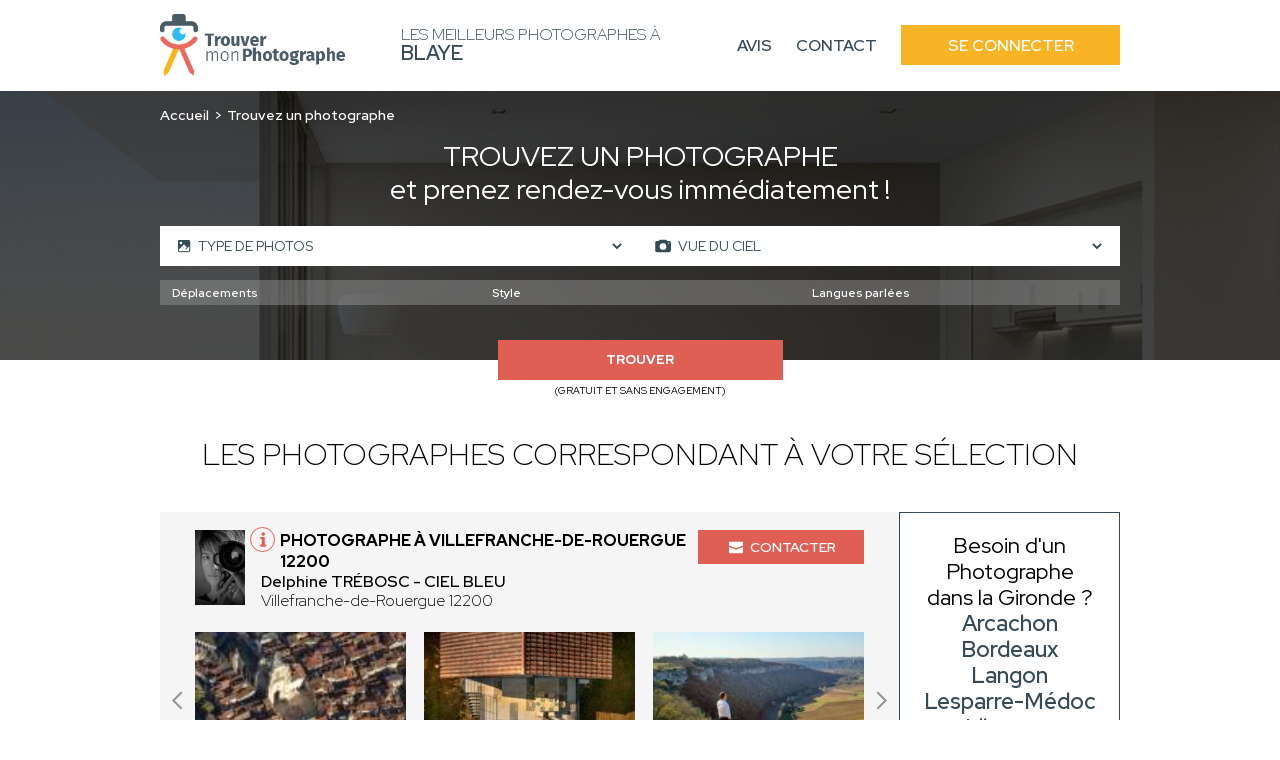

--- FILE ---
content_type: text/html; charset=UTF-8
request_url: https://photographe-blaye.fr/recherche-avancee/vue-du-ciel
body_size: 9967
content:
<!DOCTYPE html>
<html lang="fr">
    <head>
        <!-- Google Tag Manager -->
<script>(function(w,d,s,l,i){w[l]=w[l]||[];w[l].push({'gtm.start':
new Date().getTime(),event:'gtm.js'});var f=d.getElementsByTagName(s)[0],
j=d.createElement(s),dl=l!='dataLayer'?'&l='+l:'';j.async=true;j.src=
'https://www.googletagmanager.com/gtm.js?id='+i+dl;f.parentNode.insertBefore(j,f);
})(window,document,'script','dataLayer','GTM-TTZC988K');</script>
<!-- End Google Tag Manager -->
                        
                        
        <meta charset="UTF-8">
        <meta name="viewport" content="width=device-width, initial-scale=1">
        <meta name="bingbot" content="noindex,nofollow" />
        <meta name="robots" content="index,follow">
        <title>Photographes Vue du ciel Blaye : Trouvez les meilleurs professionnels de la rénovation à Blaye</title>
        <meta name="description" content="Trouvez les meilleurs photographes à Blaye pour vos shootings : Vue du ciel. 1er RDV et prise de contact 100% gratuit. Réalisez les photos de vos rêves.">


                <link rel="icon" href='/img/TMP/favicon.ico' />
                        <style>
        :root {
            --text: #364b55;
            --primary: #f8b425;
            --primary-opacity: #f8b425d6;
            --secondary: #df5f54;
        }
        </style>
                

                <link rel="stylesheet" href="/font/font.css">

                <script>
            const G_REC_KEY = "6LfXrD0nAAAAALYcppKoNSB3v79stb2gK3tK50Vm";
        </script>
        <script defer type="module" src="/assets/front.ts-074dc22d.js"></script><link rel="stylesheet" href="/assets/front-738dcbf0.css" /><link rel="modulepreload" href="/assets/_api-f1592795.js" />

                    </head>
    <body class="tmp">
    <!-- Google Tag Manager (noscript) -->
<noscript><iframe src="https://www.googletagmanager.com/ns.html?id=GTM-TTZC988K"
height="0" width="0" style="display:none;visibility:hidden"></iframe></noscript>
<!-- End Google Tag Manager (noscript) -->
        <nav class="navbar" id="navbar">
            <div class="navbar__content container">
                <div class="navbar__left">
                    <div class="navbar__logo">
                        <a href="/">
                                                            <img src='/img/TMP/logo.png' alt="Logo Trouver Mon Photographe">
                                                    </a>
                    </div>
                    <div class="navbar__title">
                        <span>Les meilleurs Photographes à<br> <strong>Blaye</strong></span>
                    </div>
                </div>
                <div class="navbar__right" id="navbar-links">
                    <div class="navbar__links container">
                        <a href="https://www.trouver-mon-photographe.fr/fr/avis-partenaires/particuliers?utm_source=top&utm_medium=photographe" class="navbar__link">Avis</a>
                        <a href="https://www.trouver-mon-photographe.fr/fr/contactez-nous?utm_source=top&utm_medium=photographe" class="navbar__link">Contact</a>
                        <a href="https://www.trouver-mon-photographe.fr/fr/se-connecter?utm_source=top&utm_medium=photographe" class="navbar__button">Se connecter</a>
                    </div>
                </div>
                <div class="navbar__open">
                    <button type="button" id="navbar-open">
                        <span></span>
                        <span></span>
                        <span></span>
                    </button>
                </div>
            </div>
        </nav>
        <main>
        <header class="header-search">
        <span class="header-search__bg"></span>
        <div class="header-search__content container">
            <div class="header-search__content_topbar">
                <nav class="header-search__breadcrumb">
                    <ol>
                        <li><a href="/">Accueil</a></li>
                                                    <li>Trouvez un photographe</li>
                                            </ol>
                </nav>
                            </div>
            <div class="header-search__title">
                                    <h1><span>Trouvez un photographe</span><br>et prenez rendez-vous immédiatement !</h1>
                            </div>
            <div class="header-search__form">
                                                                    <form action="/recherche-avancee/vue-du-ciel" method="GET" id="form-search">
                    <div class="header-search-form__top">
                                                                        <div class="header-search-form__left">
                            <span class="header-search-form__icon header-search-form__pictures"><svg class="icon icon-picture icon-sm">
    <use xlink:href="/icons.svg?logo#picture"></use>
</svg></span>
                            <select name="slugs[]">
                                <option value="">Type de photos</option>
                                                                    <option value="photographie" >Photographie</option>
                                                                                                        <option value="retouche-photo" >Retouche photo</option>
                                                                                                        <option value="video-et-montage" >Vidéo et montage</option>
                                                                                                        <option value="drone" >Drone</option>
                                                                                                        <option value="motion-design" >Motion design</option>
                                                                                                        <option value="formation" >Formation</option>
                                                                            <option value="cours-de-photographie" >- Cours de Photographie</option>
                                                                            <option value="cours-de-video-montage" >- Cours de Vidéo/Montage</option>
                                                                            <option value="cours-de-drone" >- Cours de Drone</option>
                                                                                                        <option value="ia-generative" >IA générative</option>
                                                                                                </select>
                        </div>
                        <div class="header-search-form__right">
                            <span class="header-search-form__icon header-search-form__performance"><svg class="icon icon-photo icon-sm">
    <use xlink:href="/icons.svg?logo#photo"></use>
</svg></span>
                            <select name="sk" id="sk-url">
                                <option value="">Type de prestations</option>
                                                                    <option value="mariage" >Mariage</option>
                                                                                                        <option value="grossesse" >Grossesse</option>
                                                                                                        <option value="naissance" >Naissance</option>
                                                                                                        <option value="famille" >Famille</option>
                                                                                                        <option value="couple" >Couple</option>
                                                                                                        <option value="immobilier-architecture" >Immobilier &amp; Architecture</option>
                                                                            <option value="batiment" >- Bâtiment</option>
                                                                            <option value="suivi-de-chantier" >- Suivi de chantier</option>
                                                                            <option value="visite-virtuelle" >- Visite virtuelle</option>
                                                                            <option value="airbnb" >- Airbnb</option>
                                                                            <option value="architecture-d-interieur-decoration" >- Architecture d&#039;intérieur / Décoration</option>
                                                                                                        <option value="photo-produit" >Photo produit</option>
                                                                                                        <option value="animal-de-compagnie" >Animal de compagnie</option>
                                                                                                        <option value="portrait" >Portrait</option>
                                                                                                        <option value="mode-book" >Mode/Book</option>
                                                                                                        <option value="nu-artistique" >Nu / Artistique</option>
                                                                                                        <option value="culinaire" >Culinaire</option>
                                                                                                        <option value="evenement" >Evènement</option>
                                                                            <option value="concert-spectacle" >- Concert/Spectacle</option>
                                                                            <option value="conference-salon" >- Conférence / Salon</option>
                                                                                                        <option value="industrielle" >Industrielle</option>
                                                                                                        <option value="corporate" >Corporate</option>
                                                                                                        <option value="sport" >Sport</option>
                                                                                                        <option value="vue-du-ciel" selected>Vue du ciel</option>
                                                                                                        <option value="nature" >Nature</option>
                                                                                                        <option value="auto-moto" >Auto / Moto</option>
                                                                                                        <option value="scolaire" >Scolaire</option>
                                                                                                        <option value="photo-d-identite" >Photo d&#039;identité</option>
                                                                                                        <option value="phototherapie" >Photothérapie</option>
                                                                                                        <option value="baby-shower" >Baby shower</option>
                                                                                                        <option value="iris" >Iris</option>
                                                                                                </select>
                        </div>
                                            </div>
                    <div id="more-criteria">
                        <div class="header-search-form__more">
                            <svg class="icon icon-add icon-sm">
    <use xlink:href="/icons.svg?logo#add"></use>
</svg>
                            <p>Plus de critères</p>
                        </div>
                    </div>
                                                            <div class="header-search-form__middle tmp" id="criteria">
                        <div class="header-search-form__select header-search-form__trips">
                            <select name="attr[55]">
                                <option value="">Déplacements</option>
                                <option value="regional">Régional</option>
                                <option value="national">National</option>
                                <option value="international">International</option>
                            </select>
                        </div>
                        <div class="header-search-form__select header-search-form__style">
                            <select name="attr[58]">
                                <option value="">Style</option>
                                <option value="artistique">Artistique</option>
                                <option value="traditionnel">Traditionnel</option>
                                <option value="vintage">Vintage</option>
                                <option value="lifestyle">Lifestyle</option>
                                <option value="argentique">Argentique</option>
                            </select>
                        </div>
                        <div class="header-search-form__select header-search-form__languages">
                            <select name="attr[62]">
                                <option value="">Langues parlées</option>
                                <option value="francais">Français</option>
                                <option value="anglais">Anglais</option>
                                <option value="allemand">Allemand</option>
                                <option value="espagnol">Espagnol</option>
                                <option value="italien">Italien</option>
                                <option value="coreen">Coréen</option>
                                <option value="espagnol">Espagnol</option>
                                <option value="japonais">Japonais</option>
                                <option value="arabe">Arabe</option>
                                <option value="russe">Russe</option>
                                <option value="portugais">Portugais</option>
                                <option value="neerlandais">Néerlandais</option>
                                <option value="tcheque">Tchèque</option>
                                <option value="slovaque">Slovaque</option>
                                <option value="bulgare">Bulgare</option>
                                <option value="mandarin">Mandarin</option>
                                <option value="polonais">Polonais</option>
                                <option value="chinois">Chinois</option>
                                <option value="neerlandais">Néerlandais</option>
                                <option value="mandarin">Mandarin</option>
                                <option value="turque">Turque</option>
                            </select>
                        </div>
                    </div>
                                        <div class="header-search-form__bottom">
                        <div class="header-search-form__submit">
                            <button name="submitaz" type="submit">Trouver</button>
                            <p>(Gratuit et sans engagement)</p>
                        </div>
                    </div>
                </form>
            </div>
        </div>
    </header>
        <section class="section section-best section-result">
        <div class="section-best__content container">
            <div class="section-best__title">
                                    <h2 class="h2">Les photographes correspondant à votre sélection</h2>
                            </div>
            <div class="section-best__list">
                <div class="section-best__items">
                                            <div class="section-best__item">
    <div class="section-best-item__top">
        <div class="section-best-item__profil">
            <div class="section-best-item__portrait">
                <a href="https://www.trouver-mon-photographe.fr/fr/photographe/4816-ciel-bleu-delphine-trebosc?utm_source=top&utm_medium=photographe" target="_blank">
                    <img src="https://photographe-blaye.fr/media/cache/profile_picture/upload/worker/4816/1754316543310055507data.png" alt="Delphine TRÉBOSC" loading="lazy" />
                </a>
            </div>
            <div class="section-best-item__location">
                <div class="section-best-item__icon">
                    <svg class="icon icon-info icon-sm">
    <use xlink:href="/icons.svg?logo#info"></use>
</svg>
                    <div class="section-best-item__pophover">
                                                <p>Photographe professionnel(le)</p>
                                                <div class="section-best-item__pophover-arrow"></div>
                    </div>
                </div>
                <a href="https://www.trouver-mon-photographe.fr/fr/photographe/4816-ciel-bleu-delphine-trebosc?utm_source=top&utm_medium=photographe" target="_blank">
                    <h3>Photographe à Villefranche-de-Rouergue 12200</h3>
                </a>
                <a href="https://www.trouver-mon-photographe.fr/fr/photographe/4816-ciel-bleu-delphine-trebosc?utm_source=top&utm_medium=photographe" target="_blank">
                    <p>
                        <span>Delphine TRÉBOSC - CIEL BLEU</span><br>
                                                Villefranche-de-Rouergue 12200
                    </p>
                </a>
            </div>
        </div>
        <div class="section-best-item__contact">
            <div class="section-best-item__message">
                <a href="https://www.trouver-mon-photographe.fr/fr/photographe/4816-ciel-bleu-delphine-trebosc?utm_source=top&utm_medium=photographe" target="_blank"><svg class="icon icon-email icon-sm">
    <use xlink:href="/icons.svg?logo#email"></use>
</svg> Contacter</a>
            </div>
        </div>
            </div>
        <div class="section-best-item__bottom">
        <div class="slider-container" id="carousel-realisation">
            <div class="slider">
                <a href="https://www.trouver-mon-photographe.fr/fr/photographe/4816-ciel-bleu-delphine-trebosc?utm_source=top&utm_medium=photographe" target="_blank">
                    <div class="slides carousel-desktop">
                                                    <div class="slide">
                                <div class="carousel-realisation__img">
                                                                            <img src="https://photographe-blaye.fr/media/cache/slider_picture/upload/worker/4816/175432575419168609data.jpg" alt="Delphine TRÉBOSC - CIEL BLEU" loading="lazy" />
                                                                            <img src="https://photographe-blaye.fr/media/cache/slider_picture/upload/worker/4816/175448786526123718data.jpg" alt="Delphine TRÉBOSC - CIEL BLEU" loading="lazy" />
                                                                            <img src="https://photographe-blaye.fr/media/cache/slider_picture/upload/worker/4816/1754487568631814136data.jpg" alt="Delphine TRÉBOSC - CIEL BLEU" loading="lazy" />
                                                                    </div>
                            </div>
                                            </div>
                    <div class="slides carousel-mobile">
                                                    <div class="slide">
                                <div class="carousel-realisation__img">
                                        <img src="https://photographe-blaye.fr/media/cache/slider_picture_mobile/upload/worker/4816/175432575419168609data.jpg" alt="Delphine TRÉBOSC - CIEL BLEU" loading="lazy" />
                                </div>
                            </div>
                                                    <div class="slide">
                                <div class="carousel-realisation__img">
                                        <img src="https://photographe-blaye.fr/media/cache/slider_picture_mobile/upload/worker/4816/175448786526123718data.jpg" alt="Delphine TRÉBOSC - CIEL BLEU" loading="lazy" />
                                </div>
                            </div>
                                                    <div class="slide">
                                <div class="carousel-realisation__img">
                                        <img src="https://photographe-blaye.fr/media/cache/slider_picture_mobile/upload/worker/4816/1754487568631814136data.jpg" alt="Delphine TRÉBOSC - CIEL BLEU" loading="lazy" />
                                </div>
                            </div>
                                            </div>
                </a>
                <div class="slide__arrows">
                    <button class="slide__arrow slide__prev"><svg class="icon icon-carousel-left">
    <use xlink:href="/icons.svg?logo#carousel-left"></use>
</svg></button>
                    <button class="slide__arrow slide__next"><svg class="icon icon-carousel-right">
    <use xlink:href="/icons.svg?logo#carousel-right"></use>
</svg></button>
                </div>
            </div>
        </div>
    </div>
    </div>                                            <div class="section-best__item">
    <div class="section-best-item__top">
        <div class="section-best-item__profil">
            <div class="section-best-item__portrait">
                <a href="https://www.trouver-mon-photographe.fr/fr/photographe/4460-maelle-lefranc-maelle-lefranc?utm_source=top&utm_medium=photographe" target="_blank">
                    <img src="https://photographe-blaye.fr/media/cache/profile_picture/upload/worker/4460/1750783756287915923data.JPG" alt="Maelle LEFRANC" loading="lazy" />
                </a>
            </div>
            <div class="section-best-item__location">
                <div class="section-best-item__icon">
                    <svg class="icon icon-info icon-sm">
    <use xlink:href="/icons.svg?logo#info"></use>
</svg>
                    <div class="section-best-item__pophover">
                                                <p>Photographe professionnel(le)</p>
                                                <div class="section-best-item__pophover-arrow"></div>
                    </div>
                </div>
                <a href="https://www.trouver-mon-photographe.fr/fr/photographe/4460-maelle-lefranc-maelle-lefranc?utm_source=top&utm_medium=photographe" target="_blank">
                    <h3>Photographe à Toulouse 31000</h3>
                </a>
                <a href="https://www.trouver-mon-photographe.fr/fr/photographe/4460-maelle-lefranc-maelle-lefranc?utm_source=top&utm_medium=photographe" target="_blank">
                    <p>
                        <span>Maelle LEFRANC - MAELLE LEFRANC</span><br>
                                                Toulouse 31000
                    </p>
                </a>
            </div>
        </div>
        <div class="section-best-item__contact">
            <div class="section-best-item__message">
                <a href="https://www.trouver-mon-photographe.fr/fr/photographe/4460-maelle-lefranc-maelle-lefranc?utm_source=top&utm_medium=photographe" target="_blank"><svg class="icon icon-email icon-sm">
    <use xlink:href="/icons.svg?logo#email"></use>
</svg> Contacter</a>
            </div>
        </div>
            </div>
        <div class="section-best-item__bottom">
        <div class="slider-container" id="carousel-realisation">
            <div class="slider">
                <a href="https://www.trouver-mon-photographe.fr/fr/photographe/4460-maelle-lefranc-maelle-lefranc?utm_source=top&utm_medium=photographe" target="_blank">
                    <div class="slides carousel-desktop">
                                                    <div class="slide">
                                <div class="carousel-realisation__img">
                                                                            <img src="https://photographe-blaye.fr/media/cache/slider_picture/upload/worker/4460/1750782677293441729data.jpg" alt="Maelle LEFRANC - MAELLE LEFRANC" loading="lazy" />
                                                                            <img src="https://photographe-blaye.fr/media/cache/slider_picture/upload/worker/4460/175078277734395057data.jpg" alt="Maelle LEFRANC - MAELLE LEFRANC" loading="lazy" />
                                                                    </div>
                            </div>
                                            </div>
                    <div class="slides carousel-mobile">
                                                    <div class="slide">
                                <div class="carousel-realisation__img">
                                        <img src="https://photographe-blaye.fr/media/cache/slider_picture_mobile/upload/worker/4460/1750782677293441729data.jpg" alt="Maelle LEFRANC - MAELLE LEFRANC" loading="lazy" />
                                </div>
                            </div>
                                                    <div class="slide">
                                <div class="carousel-realisation__img">
                                        <img src="https://photographe-blaye.fr/media/cache/slider_picture_mobile/upload/worker/4460/175078277734395057data.jpg" alt="Maelle LEFRANC - MAELLE LEFRANC" loading="lazy" />
                                </div>
                            </div>
                                            </div>
                </a>
                <div class="slide__arrows">
                    <button class="slide__arrow slide__prev"><svg class="icon icon-carousel-left">
    <use xlink:href="/icons.svg?logo#carousel-left"></use>
</svg></button>
                    <button class="slide__arrow slide__next"><svg class="icon icon-carousel-right">
    <use xlink:href="/icons.svg?logo#carousel-right"></use>
</svg></button>
                </div>
            </div>
        </div>
    </div>
    </div>                                            <div class="section-best__item">
    <div class="section-best-item__top">
        <div class="section-best-item__profil">
            <div class="section-best-item__portrait">
                <a href="https://www.trouver-mon-photographe.fr/fr/photographe/4641-flairpix-images-pascal-razanakoto?utm_source=top&utm_medium=photographe" target="_blank">
                    <img src="https://photographe-blaye.fr/media/cache/profile_picture/upload/worker/4641/1748261967767862837data.png" alt="Pascal RAZANAKOTO" loading="lazy" />
                </a>
            </div>
            <div class="section-best-item__location">
                <div class="section-best-item__icon">
                    <svg class="icon icon-info icon-sm">
    <use xlink:href="/icons.svg?logo#info"></use>
</svg>
                    <div class="section-best-item__pophover">
                                                <p>Photographe professionnel(le)</p>
                                                <div class="section-best-item__pophover-arrow"></div>
                    </div>
                </div>
                <a href="https://www.trouver-mon-photographe.fr/fr/photographe/4641-flairpix-images-pascal-razanakoto?utm_source=top&utm_medium=photographe" target="_blank">
                    <h3>Photographe à Montauban 82000</h3>
                </a>
                <a href="https://www.trouver-mon-photographe.fr/fr/photographe/4641-flairpix-images-pascal-razanakoto?utm_source=top&utm_medium=photographe" target="_blank">
                    <p>
                        <span>Pascal RAZANAKOTO - FLAIRPIX IMAGES</span><br>
                                                    
                                                Montauban 82000
                    </p>
                </a>
            </div>
        </div>
        <div class="section-best-item__contact">
            <div class="section-best-item__message">
                <a href="https://www.trouver-mon-photographe.fr/fr/photographe/4641-flairpix-images-pascal-razanakoto?utm_source=top&utm_medium=photographe" target="_blank"><svg class="icon icon-email icon-sm">
    <use xlink:href="/icons.svg?logo#email"></use>
</svg> Contacter</a>
            </div>
        </div>
            </div>
        <div class="section-best-item__bottom">
        <div class="slider-container" id="carousel-realisation">
            <div class="slider">
                <a href="https://www.trouver-mon-photographe.fr/fr/photographe/4641-flairpix-images-pascal-razanakoto?utm_source=top&utm_medium=photographe" target="_blank">
                    <div class="slides carousel-desktop">
                                                    <div class="slide">
                                <div class="carousel-realisation__img">
                                                                            <img src="https://photographe-blaye.fr/media/cache/slider_picture/upload/worker/4641/1748080060625876183data.jpg" alt="Pascal RAZANAKOTO - FLAIRPIX IMAGES" loading="lazy" />
                                                                            <img src="https://photographe-blaye.fr/media/cache/slider_picture/upload/worker/4641/17480804423868019data.jpg" alt="Pascal RAZANAKOTO - FLAIRPIX IMAGES" loading="lazy" />
                                                                            <img src="https://photographe-blaye.fr/media/cache/slider_picture/upload/worker/4641/1748080509141538290data.jpg" alt="Pascal RAZANAKOTO - FLAIRPIX IMAGES" loading="lazy" />
                                                                    </div>
                            </div>
                                                    <div class="slide">
                                <div class="carousel-realisation__img">
                                                                            <img src="https://photographe-blaye.fr/media/cache/slider_picture/upload/worker/4641/174808076448359953data.jpg" alt="Pascal RAZANAKOTO - FLAIRPIX IMAGES" loading="lazy" />
                                                                            <img src="https://photographe-blaye.fr/media/cache/slider_picture/upload/worker/4641/1748080845459634138data.jpg" alt="Pascal RAZANAKOTO - FLAIRPIX IMAGES" loading="lazy" />
                                                                            <img src="https://photographe-blaye.fr/media/cache/slider_picture/upload/worker/4641/1748080899242421407data.jpg" alt="Pascal RAZANAKOTO - FLAIRPIX IMAGES" loading="lazy" />
                                                                    </div>
                            </div>
                                            </div>
                    <div class="slides carousel-mobile">
                                                    <div class="slide">
                                <div class="carousel-realisation__img">
                                        <img src="https://photographe-blaye.fr/media/cache/slider_picture_mobile/upload/worker/4641/1748080060625876183data.jpg" alt="Pascal RAZANAKOTO - FLAIRPIX IMAGES" loading="lazy" />
                                </div>
                            </div>
                                                    <div class="slide">
                                <div class="carousel-realisation__img">
                                        <img src="https://photographe-blaye.fr/media/cache/slider_picture_mobile/upload/worker/4641/17480804423868019data.jpg" alt="Pascal RAZANAKOTO - FLAIRPIX IMAGES" loading="lazy" />
                                </div>
                            </div>
                                                    <div class="slide">
                                <div class="carousel-realisation__img">
                                        <img src="https://photographe-blaye.fr/media/cache/slider_picture_mobile/upload/worker/4641/1748080509141538290data.jpg" alt="Pascal RAZANAKOTO - FLAIRPIX IMAGES" loading="lazy" />
                                </div>
                            </div>
                                                    <div class="slide">
                                <div class="carousel-realisation__img">
                                        <img src="https://photographe-blaye.fr/media/cache/slider_picture_mobile/upload/worker/4641/174808076448359953data.jpg" alt="Pascal RAZANAKOTO - FLAIRPIX IMAGES" loading="lazy" />
                                </div>
                            </div>
                                                    <div class="slide">
                                <div class="carousel-realisation__img">
                                        <img src="https://photographe-blaye.fr/media/cache/slider_picture_mobile/upload/worker/4641/1748080845459634138data.jpg" alt="Pascal RAZANAKOTO - FLAIRPIX IMAGES" loading="lazy" />
                                </div>
                            </div>
                                                    <div class="slide">
                                <div class="carousel-realisation__img">
                                        <img src="https://photographe-blaye.fr/media/cache/slider_picture_mobile/upload/worker/4641/1748080899242421407data.jpg" alt="Pascal RAZANAKOTO - FLAIRPIX IMAGES" loading="lazy" />
                                </div>
                            </div>
                                                    <div class="slide">
                                <div class="carousel-realisation__img">
                                        <img src="https://photographe-blaye.fr/media/cache/slider_picture_mobile/upload/worker/4641/1748081463287669177data.jpg" alt="Pascal RAZANAKOTO - FLAIRPIX IMAGES" loading="lazy" />
                                </div>
                            </div>
                                                    <div class="slide">
                                <div class="carousel-realisation__img">
                                        <img src="https://photographe-blaye.fr/media/cache/slider_picture_mobile/upload/worker/4641/1748082188423926839data.jpg" alt="Pascal RAZANAKOTO - FLAIRPIX IMAGES" loading="lazy" />
                                </div>
                            </div>
                                                    <div class="slide">
                                <div class="carousel-realisation__img">
                                        <img src="https://photographe-blaye.fr/media/cache/slider_picture_mobile/upload/worker/4641/1748082329758762963data.jpg" alt="Pascal RAZANAKOTO - FLAIRPIX IMAGES" loading="lazy" />
                                </div>
                            </div>
                                            </div>
                </a>
                <div class="slide__arrows">
                    <button class="slide__arrow slide__prev"><svg class="icon icon-carousel-left">
    <use xlink:href="/icons.svg?logo#carousel-left"></use>
</svg></button>
                    <button class="slide__arrow slide__next"><svg class="icon icon-carousel-right">
    <use xlink:href="/icons.svg?logo#carousel-right"></use>
</svg></button>
                </div>
            </div>
        </div>
    </div>
    </div>                                            <div class="section-best__item">
    <div class="section-best-item__top">
        <div class="section-best-item__profil">
            <div class="section-best-item__portrait">
                <a href="https://www.trouver-mon-photographe.fr/fr/photographe/4318-dmdrone-metropole-david-fanfare?utm_source=top&utm_medium=photographe" target="_blank">
                    <img src="https://photographe-blaye.fr/media/cache/profile_picture/upload/worker/4318/173529617463412381data.JPG" alt="David FANFARE" loading="lazy" />
                </a>
            </div>
            <div class="section-best-item__location">
                <div class="section-best-item__icon">
                    <svg class="icon icon-info icon-sm">
    <use xlink:href="/icons.svg?logo#info"></use>
</svg>
                    <div class="section-best-item__pophover">
                                                <p>Photographe professionnel(le)</p>
                                                <div class="section-best-item__pophover-arrow"></div>
                    </div>
                </div>
                <a href="https://www.trouver-mon-photographe.fr/fr/photographe/4318-dmdrone-metropole-david-fanfare?utm_source=top&utm_medium=photographe" target="_blank">
                    <h3>Photographe à Caluire-et-Cuire 69300</h3>
                </a>
                <a href="https://www.trouver-mon-photographe.fr/fr/photographe/4318-dmdrone-metropole-david-fanfare?utm_source=top&utm_medium=photographe" target="_blank">
                    <p>
                        <span>David FANFARE - DMDRONE METROPOLE</span><br>
                                                Caluire-et-Cuire 69300
                    </p>
                </a>
            </div>
        </div>
        <div class="section-best-item__contact">
            <div class="section-best-item__message">
                <a href="https://www.trouver-mon-photographe.fr/fr/photographe/4318-dmdrone-metropole-david-fanfare?utm_source=top&utm_medium=photographe" target="_blank"><svg class="icon icon-email icon-sm">
    <use xlink:href="/icons.svg?logo#email"></use>
</svg> Contacter</a>
            </div>
        </div>
            </div>
        <div class="section-best-item__bottom">
        <div class="slider-container" id="carousel-realisation">
            <div class="slider">
                <a href="https://www.trouver-mon-photographe.fr/fr/photographe/4318-dmdrone-metropole-david-fanfare?utm_source=top&utm_medium=photographe" target="_blank">
                    <div class="slides carousel-desktop">
                                                    <div class="slide">
                                <div class="carousel-realisation__img">
                                                                            <img src="https://photographe-blaye.fr/media/cache/slider_picture/upload/worker/4318/1735293565937495122data.JPG" alt="David FANFARE - DMDRONE METROPOLE" loading="lazy" />
                                                                            <img src="https://photographe-blaye.fr/media/cache/slider_picture/upload/worker/4318/1735293602920596665data.JPG" alt="David FANFARE - DMDRONE METROPOLE" loading="lazy" />
                                                                            <img src="https://photographe-blaye.fr/media/cache/slider_picture/upload/worker/4318/1735293641303489538data.JPG" alt="David FANFARE - DMDRONE METROPOLE" loading="lazy" />
                                                                    </div>
                            </div>
                                                    <div class="slide">
                                <div class="carousel-realisation__img">
                                                                            <img src="https://photographe-blaye.fr/media/cache/slider_picture/upload/worker/4318/1735293682366134609data.JPG" alt="David FANFARE - DMDRONE METROPOLE" loading="lazy" />
                                                                            <img src="https://photographe-blaye.fr/media/cache/slider_picture/upload/worker/4318/1735293723754545449data.JPG" alt="David FANFARE - DMDRONE METROPOLE" loading="lazy" />
                                                                            <img src="https://photographe-blaye.fr/media/cache/slider_picture/upload/worker/4318/1735293754415816219data.JPG" alt="David FANFARE - DMDRONE METROPOLE" loading="lazy" />
                                                                    </div>
                            </div>
                                            </div>
                    <div class="slides carousel-mobile">
                                                    <div class="slide">
                                <div class="carousel-realisation__img">
                                        <img src="https://photographe-blaye.fr/media/cache/slider_picture_mobile/upload/worker/4318/1735293565937495122data.JPG" alt="David FANFARE - DMDRONE METROPOLE" loading="lazy" />
                                </div>
                            </div>
                                                    <div class="slide">
                                <div class="carousel-realisation__img">
                                        <img src="https://photographe-blaye.fr/media/cache/slider_picture_mobile/upload/worker/4318/1735293602920596665data.JPG" alt="David FANFARE - DMDRONE METROPOLE" loading="lazy" />
                                </div>
                            </div>
                                                    <div class="slide">
                                <div class="carousel-realisation__img">
                                        <img src="https://photographe-blaye.fr/media/cache/slider_picture_mobile/upload/worker/4318/1735293641303489538data.JPG" alt="David FANFARE - DMDRONE METROPOLE" loading="lazy" />
                                </div>
                            </div>
                                                    <div class="slide">
                                <div class="carousel-realisation__img">
                                        <img src="https://photographe-blaye.fr/media/cache/slider_picture_mobile/upload/worker/4318/1735293682366134609data.JPG" alt="David FANFARE - DMDRONE METROPOLE" loading="lazy" />
                                </div>
                            </div>
                                                    <div class="slide">
                                <div class="carousel-realisation__img">
                                        <img src="https://photographe-blaye.fr/media/cache/slider_picture_mobile/upload/worker/4318/1735293723754545449data.JPG" alt="David FANFARE - DMDRONE METROPOLE" loading="lazy" />
                                </div>
                            </div>
                                                    <div class="slide">
                                <div class="carousel-realisation__img">
                                        <img src="https://photographe-blaye.fr/media/cache/slider_picture_mobile/upload/worker/4318/1735293754415816219data.JPG" alt="David FANFARE - DMDRONE METROPOLE" loading="lazy" />
                                </div>
                            </div>
                                                    <div class="slide">
                                <div class="carousel-realisation__img">
                                        <img src="https://photographe-blaye.fr/media/cache/slider_picture_mobile/upload/worker/4318/1735293797615715714data.JPG" alt="David FANFARE - DMDRONE METROPOLE" loading="lazy" />
                                </div>
                            </div>
                                                    <div class="slide">
                                <div class="carousel-realisation__img">
                                        <img src="https://photographe-blaye.fr/media/cache/slider_picture_mobile/upload/worker/4318/1735293826329165294data.JPG" alt="David FANFARE - DMDRONE METROPOLE" loading="lazy" />
                                </div>
                            </div>
                                                    <div class="slide">
                                <div class="carousel-realisation__img">
                                        <img src="https://photographe-blaye.fr/media/cache/slider_picture_mobile/upload/worker/4318/1735293870999026852data.JPG" alt="David FANFARE - DMDRONE METROPOLE" loading="lazy" />
                                </div>
                            </div>
                                                    <div class="slide">
                                <div class="carousel-realisation__img">
                                        <img src="https://photographe-blaye.fr/media/cache/slider_picture_mobile/upload/worker/4318/1735293921181041772data.JPG" alt="David FANFARE - DMDRONE METROPOLE" loading="lazy" />
                                </div>
                            </div>
                                                    <div class="slide">
                                <div class="carousel-realisation__img">
                                        <img src="https://photographe-blaye.fr/media/cache/slider_picture_mobile/upload/worker/4318/1735293958732990630data.JPG" alt="David FANFARE - DMDRONE METROPOLE" loading="lazy" />
                                </div>
                            </div>
                                                    <div class="slide">
                                <div class="carousel-realisation__img">
                                        <img src="https://photographe-blaye.fr/media/cache/slider_picture_mobile/upload/worker/4318/1735293985400812221data.JPG" alt="David FANFARE - DMDRONE METROPOLE" loading="lazy" />
                                </div>
                            </div>
                                                    <div class="slide">
                                <div class="carousel-realisation__img">
                                        <img src="https://photographe-blaye.fr/media/cache/slider_picture_mobile/upload/worker/4318/1735294017651921387data.JPG" alt="David FANFARE - DMDRONE METROPOLE" loading="lazy" />
                                </div>
                            </div>
                                                    <div class="slide">
                                <div class="carousel-realisation__img">
                                        <img src="https://photographe-blaye.fr/media/cache/slider_picture_mobile/upload/worker/4318/1735294049876458990data.JPG" alt="David FANFARE - DMDRONE METROPOLE" loading="lazy" />
                                </div>
                            </div>
                                                    <div class="slide">
                                <div class="carousel-realisation__img">
                                        <img src="https://photographe-blaye.fr/media/cache/slider_picture_mobile/upload/worker/4318/1735294118806618181data.JPG" alt="David FANFARE - DMDRONE METROPOLE" loading="lazy" />
                                </div>
                            </div>
                                                    <div class="slide">
                                <div class="carousel-realisation__img">
                                        <img src="https://photographe-blaye.fr/media/cache/slider_picture_mobile/upload/worker/4318/1735294232609535158data.JPG" alt="David FANFARE - DMDRONE METROPOLE" loading="lazy" />
                                </div>
                            </div>
                                                    <div class="slide">
                                <div class="carousel-realisation__img">
                                        <img src="https://photographe-blaye.fr/media/cache/slider_picture_mobile/upload/worker/4318/1735294265281338009data.jpg" alt="David FANFARE - DMDRONE METROPOLE" loading="lazy" />
                                </div>
                            </div>
                                                    <div class="slide">
                                <div class="carousel-realisation__img">
                                        <img src="https://photographe-blaye.fr/media/cache/slider_picture_mobile/upload/worker/4318/1735294296701858911data.jpg" alt="David FANFARE - DMDRONE METROPOLE" loading="lazy" />
                                </div>
                            </div>
                                            </div>
                </a>
                <div class="slide__arrows">
                    <button class="slide__arrow slide__prev"><svg class="icon icon-carousel-left">
    <use xlink:href="/icons.svg?logo#carousel-left"></use>
</svg></button>
                    <button class="slide__arrow slide__next"><svg class="icon icon-carousel-right">
    <use xlink:href="/icons.svg?logo#carousel-right"></use>
</svg></button>
                </div>
            </div>
        </div>
    </div>
    </div>                                            <div class="section-best__item">
    <div class="section-best-item__top">
        <div class="section-best-item__profil">
            <div class="section-best-item__portrait">
                <a href="https://www.trouver-mon-photographe.fr/fr/photographe/5202-moon-shine-prod-hugo-faury?utm_source=top&utm_medium=photographe" target="_blank">
                    <img src="https://photographe-blaye.fr/media/cache/profile_picture/upload/worker/5202/176821556813711271-picture.jpg" alt="Hugo FAURY" loading="lazy" />
                </a>
            </div>
            <div class="section-best-item__location">
                <div class="section-best-item__icon">
                    <svg class="icon icon-info icon-sm">
    <use xlink:href="/icons.svg?logo#info"></use>
</svg>
                    <div class="section-best-item__pophover">
                                                <p>Photographe professionnel(le)</p>
                                                <div class="section-best-item__pophover-arrow"></div>
                    </div>
                </div>
                <a href="https://www.trouver-mon-photographe.fr/fr/photographe/5202-moon-shine-prod-hugo-faury?utm_source=top&utm_medium=photographe" target="_blank">
                    <h3>Photographe à Sèvres 92310</h3>
                </a>
                <a href="https://www.trouver-mon-photographe.fr/fr/photographe/5202-moon-shine-prod-hugo-faury?utm_source=top&utm_medium=photographe" target="_blank">
                    <p>
                        <span>Hugo FAURY - MOON SHINE PROD</span><br>
                                                Sèvres 92310
                    </p>
                </a>
            </div>
        </div>
        <div class="section-best-item__contact">
            <div class="section-best-item__message">
                <a href="https://www.trouver-mon-photographe.fr/fr/photographe/5202-moon-shine-prod-hugo-faury?utm_source=top&utm_medium=photographe" target="_blank"><svg class="icon icon-email icon-sm">
    <use xlink:href="/icons.svg?logo#email"></use>
</svg> Contacter</a>
            </div>
        </div>
            </div>
        <div class="section-best-item__bottom">
        <div class="slider-container" id="carousel-realisation">
            <div class="slider">
                <a href="https://www.trouver-mon-photographe.fr/fr/photographe/5202-moon-shine-prod-hugo-faury?utm_source=top&utm_medium=photographe" target="_blank">
                    <div class="slides carousel-desktop">
                                                    <div class="slide">
                                <div class="carousel-realisation__img">
                                                                            <img src="https://photographe-blaye.fr/media/cache/slider_picture/upload/worker/5202/1768221425916103532-picture.jpg" alt="Hugo FAURY - MOON SHINE PROD" loading="lazy" />
                                                                            <img src="https://photographe-blaye.fr/media/cache/slider_picture/upload/worker/5202/1768221462265989612-picture.jpg" alt="Hugo FAURY - MOON SHINE PROD" loading="lazy" />
                                                                            <img src="https://photographe-blaye.fr/media/cache/slider_picture/upload/worker/5202/1768221487520429454-picture.jpg" alt="Hugo FAURY - MOON SHINE PROD" loading="lazy" />
                                                                    </div>
                            </div>
                                            </div>
                    <div class="slides carousel-mobile">
                                                    <div class="slide">
                                <div class="carousel-realisation__img">
                                        <img src="https://photographe-blaye.fr/media/cache/slider_picture_mobile/upload/worker/5202/1768221425916103532-picture.jpg" alt="Hugo FAURY - MOON SHINE PROD" loading="lazy" />
                                </div>
                            </div>
                                                    <div class="slide">
                                <div class="carousel-realisation__img">
                                        <img src="https://photographe-blaye.fr/media/cache/slider_picture_mobile/upload/worker/5202/1768221462265989612-picture.jpg" alt="Hugo FAURY - MOON SHINE PROD" loading="lazy" />
                                </div>
                            </div>
                                                    <div class="slide">
                                <div class="carousel-realisation__img">
                                        <img src="https://photographe-blaye.fr/media/cache/slider_picture_mobile/upload/worker/5202/1768221487520429454-picture.jpg" alt="Hugo FAURY - MOON SHINE PROD" loading="lazy" />
                                </div>
                            </div>
                                            </div>
                </a>
                <div class="slide__arrows">
                    <button class="slide__arrow slide__prev"><svg class="icon icon-carousel-left">
    <use xlink:href="/icons.svg?logo#carousel-left"></use>
</svg></button>
                    <button class="slide__arrow slide__next"><svg class="icon icon-carousel-right">
    <use xlink:href="/icons.svg?logo#carousel-right"></use>
</svg></button>
                </div>
            </div>
        </div>
    </div>
    </div>                                            <div class="section-best__item">
    <div class="section-best-item__top">
        <div class="section-best-item__profil">
            <div class="section-best-item__portrait">
                <a href="https://www.trouver-mon-photographe.fr/fr/photographe/5043-hsd-photo-herve-diologent?utm_source=top&utm_medium=photographe" target="_blank">
                    <img src="https://photographe-blaye.fr/media/cache/profile_picture/upload/worker/5043/1762184422922747661-picture.jpeg" alt="Hervé DIOLOGENT" loading="lazy" />
                </a>
            </div>
            <div class="section-best-item__location">
                <div class="section-best-item__icon">
                    <svg class="icon icon-info icon-sm">
    <use xlink:href="/icons.svg?logo#info"></use>
</svg>
                    <div class="section-best-item__pophover">
                                                <p>Photographe professionnel(le)</p>
                                                <div class="section-best-item__pophover-arrow"></div>
                    </div>
                </div>
                <a href="https://www.trouver-mon-photographe.fr/fr/photographe/5043-hsd-photo-herve-diologent?utm_source=top&utm_medium=photographe" target="_blank">
                    <h3>Photographe à Gap 05000</h3>
                </a>
                <a href="https://www.trouver-mon-photographe.fr/fr/photographe/5043-hsd-photo-herve-diologent?utm_source=top&utm_medium=photographe" target="_blank">
                    <p>
                        <span>Hervé DIOLOGENT - HSD PHOTO</span><br>
                                                Gap 05000
                    </p>
                </a>
            </div>
        </div>
        <div class="section-best-item__contact">
            <div class="section-best-item__message">
                <a href="https://www.trouver-mon-photographe.fr/fr/photographe/5043-hsd-photo-herve-diologent?utm_source=top&utm_medium=photographe" target="_blank"><svg class="icon icon-email icon-sm">
    <use xlink:href="/icons.svg?logo#email"></use>
</svg> Contacter</a>
            </div>
        </div>
            </div>
        <div class="section-best-item__bottom">
        <div class="slider-container" id="carousel-realisation">
            <div class="slider">
                <a href="https://www.trouver-mon-photographe.fr/fr/photographe/5043-hsd-photo-herve-diologent?utm_source=top&utm_medium=photographe" target="_blank">
                    <div class="slides carousel-desktop">
                                                    <div class="slide">
                                <div class="carousel-realisation__img">
                                                                            <img src="https://photographe-blaye.fr/media/cache/slider_picture/upload/worker/5043/1762188355565264971-picture.jpeg" alt="Hervé DIOLOGENT - HSD PHOTO" loading="lazy" />
                                                                            <img src="https://photographe-blaye.fr/media/cache/slider_picture/upload/worker/5043/1762188469374784089-picture.jpeg" alt="Hervé DIOLOGENT - HSD PHOTO" loading="lazy" />
                                                                            <img src="https://photographe-blaye.fr/media/cache/slider_picture/upload/worker/5043/1762188804797307910-picture.jpeg" alt="Hervé DIOLOGENT - HSD PHOTO" loading="lazy" />
                                                                    </div>
                            </div>
                                            </div>
                    <div class="slides carousel-mobile">
                                                    <div class="slide">
                                <div class="carousel-realisation__img">
                                        <img src="https://photographe-blaye.fr/media/cache/slider_picture_mobile/upload/worker/5043/1762188355565264971-picture.jpeg" alt="Hervé DIOLOGENT - HSD PHOTO" loading="lazy" />
                                </div>
                            </div>
                                                    <div class="slide">
                                <div class="carousel-realisation__img">
                                        <img src="https://photographe-blaye.fr/media/cache/slider_picture_mobile/upload/worker/5043/1762188469374784089-picture.jpeg" alt="Hervé DIOLOGENT - HSD PHOTO" loading="lazy" />
                                </div>
                            </div>
                                                    <div class="slide">
                                <div class="carousel-realisation__img">
                                        <img src="https://photographe-blaye.fr/media/cache/slider_picture_mobile/upload/worker/5043/1762188804797307910-picture.jpeg" alt="Hervé DIOLOGENT - HSD PHOTO" loading="lazy" />
                                </div>
                            </div>
                                            </div>
                </a>
                <div class="slide__arrows">
                    <button class="slide__arrow slide__prev"><svg class="icon icon-carousel-left">
    <use xlink:href="/icons.svg?logo#carousel-left"></use>
</svg></button>
                    <button class="slide__arrow slide__next"><svg class="icon icon-carousel-right">
    <use xlink:href="/icons.svg?logo#carousel-right"></use>
</svg></button>
                </div>
            </div>
        </div>
    </div>
    </div>                                            <div class="section-best__item">
    <div class="section-best-item__top">
        <div class="section-best-item__profil">
            <div class="section-best-item__portrait">
                <a href="https://www.trouver-mon-photographe.fr/fr/photographe/3936-yann-nardin-yann-nardin?utm_source=top&utm_medium=photographe" target="_blank">
                    <img src="https://photographe-blaye.fr/media/cache/profile_picture/upload/worker/3936/1714834603154313668data.png" alt="Yann NARDIN" loading="lazy" />
                </a>
            </div>
            <div class="section-best-item__location">
                <div class="section-best-item__icon">
                    <svg class="icon icon-info icon-sm">
    <use xlink:href="/icons.svg?logo#info"></use>
</svg>
                    <div class="section-best-item__pophover">
                                                <p>Photographe professionnel(le)</p>
                                                <div class="section-best-item__pophover-arrow"></div>
                    </div>
                </div>
                <a href="https://www.trouver-mon-photographe.fr/fr/photographe/3936-yann-nardin-yann-nardin?utm_source=top&utm_medium=photographe" target="_blank">
                    <h3>Photographe à Strasbourg 67000</h3>
                </a>
                <a href="https://www.trouver-mon-photographe.fr/fr/photographe/3936-yann-nardin-yann-nardin?utm_source=top&utm_medium=photographe" target="_blank">
                    <p>
                        <span>Yann NARDIN - YANN NARDIN</span><br>
                                                Strasbourg 67000
                    </p>
                </a>
            </div>
        </div>
        <div class="section-best-item__contact">
            <div class="section-best-item__message">
                <a href="https://www.trouver-mon-photographe.fr/fr/photographe/3936-yann-nardin-yann-nardin?utm_source=top&utm_medium=photographe" target="_blank"><svg class="icon icon-email icon-sm">
    <use xlink:href="/icons.svg?logo#email"></use>
</svg> Contacter</a>
            </div>
        </div>
            </div>
        <div class="section-best-item__bottom">
        <div class="slider-container" id="carousel-realisation">
            <div class="slider">
                <a href="https://www.trouver-mon-photographe.fr/fr/photographe/3936-yann-nardin-yann-nardin?utm_source=top&utm_medium=photographe" target="_blank">
                    <div class="slides carousel-desktop">
                                                    <div class="slide">
                                <div class="carousel-realisation__img">
                                                                            <img src="https://photographe-blaye.fr/media/cache/slider_picture/upload/worker/3936/1714832366514869282data.jpg" alt="Yann NARDIN - YANN NARDIN" loading="lazy" />
                                                                            <img src="https://photographe-blaye.fr/media/cache/slider_picture/upload/worker/3936/1714832625904916939data.jpg" alt="Yann NARDIN - YANN NARDIN" loading="lazy" />
                                                                            <img src="https://photographe-blaye.fr/media/cache/slider_picture/upload/worker/3936/1714832998227306853data.jpg" alt="Yann NARDIN - YANN NARDIN" loading="lazy" />
                                                                    </div>
                            </div>
                                            </div>
                    <div class="slides carousel-mobile">
                                                    <div class="slide">
                                <div class="carousel-realisation__img">
                                        <img src="https://photographe-blaye.fr/media/cache/slider_picture_mobile/upload/worker/3936/1714832366514869282data.jpg" alt="Yann NARDIN - YANN NARDIN" loading="lazy" />
                                </div>
                            </div>
                                                    <div class="slide">
                                <div class="carousel-realisation__img">
                                        <img src="https://photographe-blaye.fr/media/cache/slider_picture_mobile/upload/worker/3936/1714832625904916939data.jpg" alt="Yann NARDIN - YANN NARDIN" loading="lazy" />
                                </div>
                            </div>
                                                    <div class="slide">
                                <div class="carousel-realisation__img">
                                        <img src="https://photographe-blaye.fr/media/cache/slider_picture_mobile/upload/worker/3936/1714832998227306853data.jpg" alt="Yann NARDIN - YANN NARDIN" loading="lazy" />
                                </div>
                            </div>
                                            </div>
                </a>
                <div class="slide__arrows">
                    <button class="slide__arrow slide__prev"><svg class="icon icon-carousel-left">
    <use xlink:href="/icons.svg?logo#carousel-left"></use>
</svg></button>
                    <button class="slide__arrow slide__next"><svg class="icon icon-carousel-right">
    <use xlink:href="/icons.svg?logo#carousel-right"></use>
</svg></button>
                </div>
            </div>
        </div>
    </div>
    </div>                                            <div class="section-best__item">
    <div class="section-best-item__top">
        <div class="section-best-item__profil">
            <div class="section-best-item__portrait">
                <a href="https://www.trouver-mon-photographe.fr/fr/photographe/4284-bel-air-agency-david-gruau?utm_source=top&utm_medium=photographe" target="_blank">
                    <img src="https://photographe-blaye.fr/media/cache/profile_picture/upload/worker/4284/1733167926832159092data.jpg" alt="David GRUAU" loading="lazy" />
                </a>
            </div>
            <div class="section-best-item__location">
                <div class="section-best-item__icon">
                    <svg class="icon icon-info icon-sm">
    <use xlink:href="/icons.svg?logo#info"></use>
</svg>
                    <div class="section-best-item__pophover">
                                                <p>Photographe professionnel(le)</p>
                                                <div class="section-best-item__pophover-arrow"></div>
                    </div>
                </div>
                <a href="https://www.trouver-mon-photographe.fr/fr/photographe/4284-bel-air-agency-david-gruau?utm_source=top&utm_medium=photographe" target="_blank">
                    <h3>Photographe à Soorts-Hossegor 40150</h3>
                </a>
                <a href="https://www.trouver-mon-photographe.fr/fr/photographe/4284-bel-air-agency-david-gruau?utm_source=top&utm_medium=photographe" target="_blank">
                    <p>
                        <span>David GRUAU - BEL AIR AGENCY</span><br>
                                                Soorts-Hossegor 40150
                    </p>
                </a>
            </div>
        </div>
        <div class="section-best-item__contact">
            <div class="section-best-item__message">
                <a href="https://www.trouver-mon-photographe.fr/fr/photographe/4284-bel-air-agency-david-gruau?utm_source=top&utm_medium=photographe" target="_blank"><svg class="icon icon-email icon-sm">
    <use xlink:href="/icons.svg?logo#email"></use>
</svg> Contacter</a>
            </div>
        </div>
            </div>
        <div class="section-best-item__bottom">
        <div class="slider-container" id="carousel-realisation">
            <div class="slider">
                <a href="https://www.trouver-mon-photographe.fr/fr/photographe/4284-bel-air-agency-david-gruau?utm_source=top&utm_medium=photographe" target="_blank">
                    <div class="slides carousel-desktop">
                                                    <div class="slide">
                                <div class="carousel-realisation__img">
                                                                            <img src="https://photographe-blaye.fr/media/cache/slider_picture/upload/worker/4284/1733161386413672136data.jpg" alt="David GRUAU - BEL AIR AGENCY" loading="lazy" />
                                                                            <img src="https://photographe-blaye.fr/media/cache/slider_picture/upload/worker/4284/1733162661380560455data.jpeg" alt="David GRUAU - BEL AIR AGENCY" loading="lazy" />
                                                                    </div>
                            </div>
                                            </div>
                    <div class="slides carousel-mobile">
                                                    <div class="slide">
                                <div class="carousel-realisation__img">
                                        <img src="https://photographe-blaye.fr/media/cache/slider_picture_mobile/upload/worker/4284/1733161386413672136data.jpg" alt="David GRUAU - BEL AIR AGENCY" loading="lazy" />
                                </div>
                            </div>
                                                    <div class="slide">
                                <div class="carousel-realisation__img">
                                        <img src="https://photographe-blaye.fr/media/cache/slider_picture_mobile/upload/worker/4284/1733162661380560455data.jpeg" alt="David GRUAU - BEL AIR AGENCY" loading="lazy" />
                                </div>
                            </div>
                                            </div>
                </a>
                <div class="slide__arrows">
                    <button class="slide__arrow slide__prev"><svg class="icon icon-carousel-left">
    <use xlink:href="/icons.svg?logo#carousel-left"></use>
</svg></button>
                    <button class="slide__arrow slide__next"><svg class="icon icon-carousel-right">
    <use xlink:href="/icons.svg?logo#carousel-right"></use>
</svg></button>
                </div>
            </div>
        </div>
    </div>
    </div>                                            <div class="section-best__item">
    <div class="section-best-item__top">
        <div class="section-best-item__profil">
            <div class="section-best-item__portrait">
                <a href="https://www.trouver-mon-photographe.fr/fr/photographe/4630-vo-photos-thierry-andre?utm_source=top&utm_medium=photographe" target="_blank">
                    <img src="https://photographe-blaye.fr/media/cache/profile_picture/upload/worker/4630/175947835257045080-picture.JPG" alt="Thierry ANDRÉ" loading="lazy" />
                </a>
            </div>
            <div class="section-best-item__location">
                <div class="section-best-item__icon">
                    <svg class="icon icon-info icon-sm">
    <use xlink:href="/icons.svg?logo#info"></use>
</svg>
                    <div class="section-best-item__pophover">
                                                <p>Photographe professionnel(le)</p>
                                                <div class="section-best-item__pophover-arrow"></div>
                    </div>
                </div>
                <a href="https://www.trouver-mon-photographe.fr/fr/photographe/4630-vo-photos-thierry-andre?utm_source=top&utm_medium=photographe" target="_blank">
                    <h3>Photographe à Villenave-d&#039;Ornon 33140</h3>
                </a>
                <a href="https://www.trouver-mon-photographe.fr/fr/photographe/4630-vo-photos-thierry-andre?utm_source=top&utm_medium=photographe" target="_blank">
                    <p>
                        <span>Thierry ANDRÉ - VO PHOTOS</span><br>
                                                    71 Avenue Georges Clemenceau
                                                Villenave-d&#039;Ornon 33140
                    </p>
                </a>
            </div>
        </div>
        <div class="section-best-item__contact">
            <div class="section-best-item__message">
                <a href="https://www.trouver-mon-photographe.fr/fr/photographe/4630-vo-photos-thierry-andre?utm_source=top&utm_medium=photographe" target="_blank"><svg class="icon icon-email icon-sm">
    <use xlink:href="/icons.svg?logo#email"></use>
</svg> Contacter</a>
            </div>
        </div>
            </div>
        <div class="section-best-item__bottom">
        <div class="slider-container" id="carousel-realisation">
            <div class="slider">
                <a href="https://www.trouver-mon-photographe.fr/fr/photographe/4630-vo-photos-thierry-andre?utm_source=top&utm_medium=photographe" target="_blank">
                    <div class="slides carousel-desktop">
                                                    <div class="slide">
                                <div class="carousel-realisation__img">
                                                                            <img src="https://photographe-blaye.fr/media/cache/slider_picture/upload/worker/4630/17598630221255809-picture.jpg" alt="Thierry ANDRÉ - VO PHOTOS" loading="lazy" />
                                                                    </div>
                            </div>
                                            </div>
                    <div class="slides carousel-mobile">
                                                    <div class="slide">
                                <div class="carousel-realisation__img">
                                        <img src="https://photographe-blaye.fr/media/cache/slider_picture_mobile/upload/worker/4630/17598630221255809-picture.jpg" alt="Thierry ANDRÉ - VO PHOTOS" loading="lazy" />
                                </div>
                            </div>
                                            </div>
                </a>
                <div class="slide__arrows">
                    <button class="slide__arrow slide__prev"><svg class="icon icon-carousel-left">
    <use xlink:href="/icons.svg?logo#carousel-left"></use>
</svg></button>
                    <button class="slide__arrow slide__next"><svg class="icon icon-carousel-right">
    <use xlink:href="/icons.svg?logo#carousel-right"></use>
</svg></button>
                </div>
            </div>
        </div>
    </div>
    </div>                                            <div class="section-best__item">
    <div class="section-best-item__top">
        <div class="section-best-item__profil">
            <div class="section-best-item__portrait">
                <a href="https://www.trouver-mon-photographe.fr/fr/photographe/5044-jib-peter-photographe-jean-baptiste-peter?utm_source=top&utm_medium=photographe" target="_blank">
                    <img src="https://photographe-blaye.fr/media/cache/profile_picture/upload/worker/5044/1762793416801416169-picture.jpg" alt="Jean-Baptiste PETER" loading="lazy" />
                </a>
            </div>
            <div class="section-best-item__location">
                <div class="section-best-item__icon">
                    <svg class="icon icon-info icon-sm">
    <use xlink:href="/icons.svg?logo#info"></use>
</svg>
                    <div class="section-best-item__pophover">
                                                <p>Photographe professionnel(le)</p>
                                                <div class="section-best-item__pophover-arrow"></div>
                    </div>
                </div>
                <a href="https://www.trouver-mon-photographe.fr/fr/photographe/5044-jib-peter-photographe-jean-baptiste-peter?utm_source=top&utm_medium=photographe" target="_blank">
                    <h3>Photographe à Saint-Émiland 71490</h3>
                </a>
                <a href="https://www.trouver-mon-photographe.fr/fr/photographe/5044-jib-peter-photographe-jean-baptiste-peter?utm_source=top&utm_medium=photographe" target="_blank">
                    <p>
                        <span>Jean-Baptiste PETER - JIB PETER PHOTOGRAPHE</span><br>
                                                Saint-Émiland 71490
                    </p>
                </a>
            </div>
        </div>
        <div class="section-best-item__contact">
            <div class="section-best-item__message">
                <a href="https://www.trouver-mon-photographe.fr/fr/photographe/5044-jib-peter-photographe-jean-baptiste-peter?utm_source=top&utm_medium=photographe" target="_blank"><svg class="icon icon-email icon-sm">
    <use xlink:href="/icons.svg?logo#email"></use>
</svg> Contacter</a>
            </div>
        </div>
            </div>
        <div class="section-best-item__bottom">
        <div class="slider-container" id="carousel-realisation">
            <div class="slider">
                <a href="https://www.trouver-mon-photographe.fr/fr/photographe/5044-jib-peter-photographe-jean-baptiste-peter?utm_source=top&utm_medium=photographe" target="_blank">
                    <div class="slides carousel-desktop">
                                                    <div class="slide">
                                <div class="carousel-realisation__img">
                                                                            <img src="https://photographe-blaye.fr/media/cache/slider_picture/upload/worker/5044/1762879357770480409-picture.jpg" alt="Jean-Baptiste PETER - JIB PETER PHOTOGRAPHE" loading="lazy" />
                                                                            <img src="https://photographe-blaye.fr/media/cache/slider_picture/upload/worker/5044/1762871089484849499-picture.jpg" alt="Jean-Baptiste PETER - JIB PETER PHOTOGRAPHE" loading="lazy" />
                                                                            <img src="https://photographe-blaye.fr/media/cache/slider_picture/upload/worker/5044/1762877177240796410-picture.jpg" alt="Jean-Baptiste PETER - JIB PETER PHOTOGRAPHE" loading="lazy" />
                                                                    </div>
                            </div>
                                            </div>
                    <div class="slides carousel-mobile">
                                                    <div class="slide">
                                <div class="carousel-realisation__img">
                                        <img src="https://photographe-blaye.fr/media/cache/slider_picture_mobile/upload/worker/5044/1762879357770480409-picture.jpg" alt="Jean-Baptiste PETER - JIB PETER PHOTOGRAPHE" loading="lazy" />
                                </div>
                            </div>
                                                    <div class="slide">
                                <div class="carousel-realisation__img">
                                        <img src="https://photographe-blaye.fr/media/cache/slider_picture_mobile/upload/worker/5044/1762871089484849499-picture.jpg" alt="Jean-Baptiste PETER - JIB PETER PHOTOGRAPHE" loading="lazy" />
                                </div>
                            </div>
                                                    <div class="slide">
                                <div class="carousel-realisation__img">
                                        <img src="https://photographe-blaye.fr/media/cache/slider_picture_mobile/upload/worker/5044/1762877177240796410-picture.jpg" alt="Jean-Baptiste PETER - JIB PETER PHOTOGRAPHE" loading="lazy" />
                                </div>
                            </div>
                                            </div>
                </a>
                <div class="slide__arrows">
                    <button class="slide__arrow slide__prev"><svg class="icon icon-carousel-left">
    <use xlink:href="/icons.svg?logo#carousel-left"></use>
</svg></button>
                    <button class="slide__arrow slide__next"><svg class="icon icon-carousel-right">
    <use xlink:href="/icons.svg?logo#carousel-right"></use>
</svg></button>
                </div>
            </div>
        </div>
    </div>
    </div>                                        <div class="paginate-worker">
                        <ul>
                                                                                                                        <li class="paginate-worker__item active"
                                    data-page="0"><a class="paginate-worker__link" href="/recherche-avancee" >1</a></li>
                                                                                                            </ul>
                    </div>
                </div>
                <div class="section-best__infos">
                    <div class="section-best__info">
                        <p>
                            Besoin d'un Photographe dans la Gironde  ?
                        </p>
                                                                            <p>
                                <a href="https://photographe-arcachon.fr"><span>Arcachon</span></a>
                            </p>
                                                    <p>
                                <a href="https://photographes-bordeaux.fr"><span>Bordeaux</span></a>
                            </p>
                                                    <p>
                                <a href="https://photographe-langon.fr"><span>Langon</span></a>
                            </p>
                                                    <p>
                                <a href="https://photographe-lesparre-medoc.fr"><span>Lesparre-Médoc</span></a>
                            </p>
                                                    <p>
                                <a href="https://photographe-libourne.fr"><span>Libourne</span></a>
                            </p>
                                            </div>
                    <div class="section-best__info">
                        <p>
                            Besoin d'un Photographe en Aquitaine ?
                        </p>
                                                                            <p>
                                <a href="https://photographes-agen.fr"><span>Agen</span></a>
                            </p>
                                                    <p>
                                <a href="https://photographe-arcachon.fr"><span>Arcachon</span></a>
                            </p>
                                                    <p>
                                <a href="https://photographe-bergerac.fr"><span>Bergerac</span></a>
                            </p>
                                                    <p>
                                <a href="https://photographes-bordeaux.fr"><span>Bordeaux</span></a>
                            </p>
                                                    <p>
                                <a href="https://photographe-dax.fr"><span>Dax</span></a>
                            </p>
                                                    <p>
                                <a href="https://photographe-langon.fr"><span>Langon</span></a>
                            </p>
                                                    <p>
                                <a href="https://photographe-lesparre-medoc.fr"><span>Lesparre-Médoc</span></a>
                            </p>
                                                    <p>
                                <a href="https://photographe-libourne.fr"><span>Libourne</span></a>
                            </p>
                                                    <p>
                                <a href="https://photographe-marmande.fr"><span>Marmande</span></a>
                            </p>
                                                    <p>
                                <a href="https://photographe-mont-de-marsan.fr"><span>Mont-de-Marsan</span></a>
                            </p>
                                                    <p>
                                <a href="https://photographe-nerac.fr"><span>Nérac</span></a>
                            </p>
                                                    <p>
                                <a href="https://photographe-nontron.fr"><span>Nontron</span></a>
                            </p>
                                                    <p>
                                <a href="https://photographe-perigueux.fr"><span>Périgueux</span></a>
                            </p>
                                                    <p>
                                <a href="https://photographe-sarlat-la-caneda.fr"><span>Sarlat-la-Canéda</span></a>
                            </p>
                                                    <p>
                                <a href="https://photographe-villeneuve-sur-lot.fr"><span>Villeneuve-sur-Lot</span></a>
                            </p>
                                            </div>
                    <div class="section-best__info">
                        <p>
                            Besoin d'un Photographe en France ?
                        </p>
                                                                            <p>
                                <a href="https://photographe-ajaccio.fr"><span>Ajaccio</span></a>
                            </p>
                                                    <p>
                                <a href="https://photographes-amiens.fr"><span>Amiens</span></a>
                            </p>
                                                    <p>
                                <a href="https://photographes-besancon.fr"><span>Besançon</span></a>
                            </p>
                                                    <p>
                                <a href="https://photographes-bordeaux.fr"><span>Bordeaux</span></a>
                            </p>
                                                    <p>
                                <a href="https://photographes-caen.fr"><span>Caen</span></a>
                            </p>
                                                    <p>
                                <a href="https://photographe-chalons-en-champagne.fr"><span>Châlons-en-Champagne</span></a>
                            </p>
                                                    <p>
                                <a href="https://photographes-clermont-ferrand.fr"><span>Clermont-Ferrand</span></a>
                            </p>
                                                    <p>
                                <a href="https://photographes-dijon.fr"><span>Dijon</span></a>
                            </p>
                                                    <p>
                                <a href="https://photographes-lille.fr"><span>Lille</span></a>
                            </p>
                                                    <p>
                                <a href="https://photographes-limoges.fr"><span>Limoges</span></a>
                            </p>
                                                    <p>
                                <a href="https://photographes-lyon.fr"><span>Lyon</span></a>
                            </p>
                                                    <p>
                                <a href="https://photographes-marseille.fr"><span>Marseille</span></a>
                            </p>
                                                    <p>
                                <a href="https://photographe-metz.fr"><span>Metz</span></a>
                            </p>
                                                    <p>
                                <a href="https://top-photographe-montpellier.fr"><span>Montpellier</span></a>
                            </p>
                                                    <p>
                                <a href="https://photographes-nantes.fr"><span>Nantes</span></a>
                            </p>
                                                    <p>
                                <a href="https://top-photographe-orleans.fr"><span>Orléans</span></a>
                            </p>
                                                    <p>
                                <a href="https://top-photographe-paris.fr"><span>Paris</span></a>
                            </p>
                                                    <p>
                                <a href="https://photographes-poitiers.fr"><span>Poitiers</span></a>
                            </p>
                                                    <p>
                                <a href="https://photographes-rennes.fr"><span>Rennes</span></a>
                            </p>
                                                    <p>
                                <a href="https://photographes-rouen.fr"><span>Rouen</span></a>
                            </p>
                                                    <p>
                                <a href="https://top-photographe-strasbourg.fr"><span>Strasbourg</span></a>
                            </p>
                                                    <p>
                                <a href="https://top-photographe-toulouse.fr"><span>Toulouse</span></a>
                            </p>
                                            </div>
                </div>
            </div>
            <div class="section-best__explanation">
                <div class="section-best__all">
                    <a href="https://www.trouver-mon-photographe.fr/fr/photographes/blaye-81400?utm_source=top&utm_medium=photographe">Voir tous les photographes à Blaye</a>
                </div>
                <div class="section-best-explanation__content">                    <div class="section-best-explanation__left">
                        <p><span>Lorsque l&#039;on souhaite immortaliser un évènement important de notre vie où dans notre milieu professionnel, l&#039;expertise d&#039;un photographe peut s&#039;avérer essentielle. En effet, un photographe professionnel est formé pour capturer les moments clés d&#039;un évènement, en utilisant des techniques de prise de vue adaptées pour obtenir des photos de qualité. Passer par un photographe peut donc permettre d&#039;obtenir des résultats plus efficaces et adaptés à ses besoins.</span></p>
                        <p>Dans la région Aquitaine, notamment dans la Gironde et à Blaye, trouver un <strong>photographe</strong> peut sembler complexe, c'est là que notre plateforme <a href="https://www.trouver-mon-photographe.fr/fr/?utm_source=top&utm_medium=photographe">Trouver-mon-photographe.fr</a> entre en jeu. Notre plateforme vous permet de trouver rapidement des professionnels qualifiés dans votre région. Il vous suffit de remplir un formulaire en ligne avec vos critères de recherche, tels que la localisation géographique et le type d&#039;évènement que vous souhaitez immortaliser, et nous vous mettons en relation avec des <strong>photographes</strong> disponibles.</p>
                        <p>Un <strong>photographe</strong> est un expert en matière de prise de vue, d'éclairage et de cadrage pour capturer des moments inoubliables. Il peut vous aider à trouver des idées créatives pour immortaliser votre événement, à choisir le meilleur moment de la journée pour les prises de vue et à utiliser des techniques de post-production pour améliorer la qualité des photos. Avec un <strong>photographe</strong>, vous pouvez être sûr que vos photos seront à la hauteur de vos attentes.</p>
                    </div>
                    <div class="section-best-explanation__right">
                        
                        <p>Un autre avantage de passer par un <strong>photographe</strong> professionnel est que cela peut augmenter la valeur sentimentale de vos souvenirs. En effet, un <strong>photographe</strong> peut capturer des moments clés de votre vie de manière professionnelle, en utilisant des techniques de prise de vue adaptées pour obtenir des photos de qualité supérieure. Ces photos peuvent vous accompagner pour le reste de votre vie et devenir un trésor familial.</p>
                        <p>Enfin, passer par notre plateforme <a href="https://www.trouver-mon-photographe.fr/fr/?utm_source=top&utm_medium=photographe">Trouver-mon-photographe.fr</a> vous permet d'obtenir rapidement des devis gratuits de plusieurs professionnels, ce qui vous permet de comparer les offres et de trouver celle qui convient le mieux à votre budget.</p>
                        <p>En somme, engager un <strong>photographe</strong> professionnel pour immortaliser vos moments clés peut vous aider à obtenir des photos de qualité supérieure, à augmenter la valeur sentimentale de vos souvenirs et à économiser du temps et des efforts. Alors, n'hésitez plus ! Rendez-vous sur <a href="https://www.trouver-mon-photographe.fr/fr/?utm_source=top&utm_medium=photographe">Trouver-mon-photographe.fr</a> pour trouver le professionnel qui répondra à vos attentes pour votre événement à Blaye ou dans les environs en Aquitaine. Nos photographes professionnels sont disponibles pour vous accompagner dans toutes les étapes de votre projet, pour un résultat à la hauteur de vos attentes.</p>
                    </div>
                                    </div>
            </div>
        </div>
    </section>
    <section class="section section-domaine">
        <div class="section-domaine__content container">
            <div class="section-domaine__title">
                                    <h2 class="h2">Les photographes à <strong>Blaye</strong> par types de photos</h2>
                            </div>
            <div class="section-domaine__expertise">
                <div class="section-domaine-expertise__top">
                    <a href="/recherche-avancee/mariage" class="section-domaine__item section-domaine__mariage">
                        <h3>Mariage</h3>
                        <div class="section-domaine__shadow"></div>
                    </a>
                    <a href="/recherche-avancee/grossesse" class="section-domaine__item section-domaine__grossesse">
                        <h3>Grossesse</h3>
                        <div class="section-domaine__shadow"></div>
                    </a>
                </div>
                <div class="section-domaine-expertise__bottom">
                                            <a href="/recherche-avancee/portrait" class="section-domaine__item section-domaine__portrait">
                            <h3>Portrait</h3>
                            <div class="section-domaine__shadow"></div>
                        </a>
                        <a href="/recherche-avancee/architecture" class="section-domaine__item section-domaine__architecture">
                            <h3>Architecture</h3>
                            <div class="section-domaine__shadow"></div>
                        </a>
                                    </div>
            </div>
            <div class="section-domaine__type">
                                                    <div class="section-domaine-type__center">
                        <div class="section-domaine__list">
                                                                                            <a href="/recherche-avancee/mariage">Mariage</a>
                                                            <span>•</span>                                <a href="/recherche-avancee/grossesse">Grossesse</a>
                                                            <span>•</span>                                <a href="/recherche-avancee/naissance">Naissance</a>
                                                            <span>•</span>                                <a href="/recherche-avancee/famille">Famille</a>
                                                            <span>•</span>                                <a href="/recherche-avancee/couple">Couple</a>
                                                            <span>•</span>                                <a href="/recherche-avancee/immobilier-architecture">Immobilier &amp; Architecture</a>
                                                            <span>•</span>                                <a href="/recherche-avancee/photo-produit">Photo produit</a>
                                                            <span>•</span>                                <a href="/recherche-avancee/animal-de-compagnie">Animal de compagnie</a>
                                                            <span>•</span>                                <a href="/recherche-avancee/portrait">Portrait</a>
                                                            <span>•</span>                                <a href="/recherche-avancee/mode-book">Mode/Book</a>
                                                            <span>•</span>                                <a href="/recherche-avancee/nu-artistique">Nu / Artistique</a>
                                                            <span>•</span>                                <a href="/recherche-avancee/culinaire">Culinaire</a>
                                                            <span>•</span>                                <a href="/recherche-avancee/evenement">Evènement</a>
                                                            <span>•</span>                                <a href="/recherche-avancee/industrielle">Industrielle</a>
                                                            <span>•</span>                                <a href="/recherche-avancee/corporate">Corporate</a>
                                                            <span>•</span>                                <a href="/recherche-avancee/sport">Sport</a>
                                                            <span>•</span>                                <a href="/recherche-avancee/vue-du-ciel">Vue du ciel</a>
                                                            <span>•</span>                                <a href="/recherche-avancee/nature">Nature</a>
                                                            <span>•</span>                                <a href="/recherche-avancee/auto-moto">Auto / Moto</a>
                                                            <span>•</span>                                <a href="/recherche-avancee/scolaire">Scolaire</a>
                                                            <span>•</span>                                <a href="/recherche-avancee/photo-d-identite">Photo d&#039;identité</a>
                                                            <span>•</span>                                <a href="/recherche-avancee/phototherapie">Photothérapie</a>
                                                            <span>•</span>                                <a href="/recherche-avancee/baby-shower">Baby shower</a>
                                                            <span>•</span>                                <a href="/recherche-avancee/iris">Iris</a>
                                                    </div>
                    </div>
                
            </div>
        </div>
    </section>
    <section class="section section-best section-result">
        <div class="section-best__content container">
            <div class="section-best__footer">
                <div class="section-best-footer__left">
                    <div class="section-best-footer__call">
                        <p>
                            Un <strong>pro</strong><br>
                            me rappelle<br>
                            en 2 clics !
                        </p>
                        <a href="https://www.trouver-mon-photographe.fr/fr/trouver-un-photographe?utm_source=top&utm_medium=photographe">C'est parti !</a>
                    </div>
                    <div class="section-best-footer__img">
                        <img src="/img/architect-call.jpg" alt="Un pro me rappelle">
                    </div>
                </div>
                <div class="section-best-footer__right">
                    <p><strong>Vous êtes photographe ?</strong></p>
                    <p>Je souhaite me faire référencer</p>
                    <a href="https://www.trouver-mon-photographe.fr/fr/inscription-photographe?utm_source=top&utm_medium=photographe">Ici</a>
                </div>
            </div>
        </div>
    </section>
</main>
        <footer>
            <div class="footer-bg">
                <div class="footer-container container">
                    <div class="footer-container__content">
                        <div class="footer-container__top">
                            <div class="footer-container__near">
                                <h5>Les Photographes près de chez vous</h5>
                                <div class="footer-container__links">
                                    <a href="https://www.trouver-mon-photographe.fr/fr/photographes/paris?utm_source=top&utm_medium=photographe">Paris</a>
                                    <a href="https://www.trouver-mon-photographe.fr/fr/photographes/lyon?utm_source=top&utm_medium=photographe">Lyon</a>
                                    <a href="https://www.trouver-mon-photographe.fr/fr/photographes/marseille?utm_source=top&utm_medium=photographe">Marseille</a>
                                    <a href="https://www.trouver-mon-photographe.fr/fr/photographes/aix-en-provence?utm_source=top&utm_medium=photographe">Aix-en-provence</a>
                                    <a href="https://www.trouver-mon-photographe.fr/fr/photographes/toulouse?utm_source=top&utm_medium=photographe">Toulouse</a>
                                    <a href="https://www.trouver-mon-photographe.fr/fr/photographes/bordeaux?utm_source=top&utm_medium=photographe">Bordeaux</a>
                                    <a href="https://www.trouver-mon-photographe.fr/fr/photographes/lille?utm_source=top&utm_medium=photographe">Lille</a>
                                    <a href="https://www.trouver-mon-photographe.fr/fr/photographes/nice?utm_source=top&utm_medium=photographe">Nice</a>
                                    <a href="https://www.trouver-mon-photographe.fr/fr/photographes/nantes?utm_source=top&utm_medium=photographe">Nantes</a>
                                    <a href="https://www.trouver-mon-photographe.fr/fr/photographes/strasbourg?utm_source=top&utm_medium=photographe">Strasbourg</a>
                                    <a href="https://www.trouver-mon-photographe.fr/fr/photographes/rennes?utm_source=top&utm_medium=photographe">Rennes</a>
                                </div>
                            </div>
                            <div class="footer-container__international">
                                <h5>Nos photographes à l'international</h5>
                                <div class="footer-container__links">
                                                                        <a href="https://www.find-my-photographer.com/uk/en?utm_source=top&utm_medium=photographe" target="_blank">Royaume-Uni</a>
                                                                        <a href="https://www.find-my-photographer.com/ie/en?utm_source=top&utm_medium=photographe" target="_blank">Irlande</a>
                                                                        <a href="https://www.find-my-photographer.com/in/en?utm_source=top&utm_medium=photographe" target="_blank">Inde</a>
                                                                        <a href="https://www.find-my-photographer.com/be/fr?utm_source=top&utm_medium=photographe" target="_blank">Belgique</a>
                                                                        <a href="https://www.find-my-photographer.com/lu/fr?utm_source=top&utm_medium=photographe" target="_blank">Luxembourg</a>
                                                                        <a href="https://www.find-my-photographer.com/ch/fr?utm_source=top&utm_medium=photographe" target="_blank">Suisse</a>
                                                                        <a href="http://www.trova-il-tuo-fotografo.it/it/it?utm_source=top&utm_medium=photographe" target="_blank">Italie</a>
                                                                        <a href="https://www.encuentra-tu-fotografo.com/es/es?utm_source=top&utm_medium=photographe" target="_blank">Espagne</a>
                                                                    </div>
                            </div>
                            <div class="footer-container__find">
                                <h5>Trouver nos photographes</h5>
                                <div class="footer-container__links">
                                    <a href="https://www.trouver-mon-photographe.fr/fr/trouver-un-photographe/photographe-list?letter=A?utm_source=top&utm_medium=photographe">A</a>
                                    <a href="https://www.trouver-mon-photographe.fr/fr/trouver-un-photographe/photographe-list?letter=B?utm_source=top&utm_medium=photographe">B</a>
                                    <a href="https://www.trouver-mon-photographe.fr/fr/trouver-un-photographe/photographe-list?letter=C?utm_source=top&utm_medium=photographe">C</a>
                                    <a href="https://www.trouver-mon-photographe.fr/fr/trouver-un-photographe/photographe-list?letter=D?utm_source=top&utm_medium=photographe">D</a>
                                    <a href="https://www.trouver-mon-photographe.fr/fr/trouver-un-photographe/photographe-list?letter=E?utm_source=top&utm_medium=photographe">E</a>
                                    <a href="https://www.trouver-mon-photographe.fr/fr/trouver-un-photographe/photographe-list?letter=F?utm_source=top&utm_medium=photographe">F</a>
                                    <a href="https://www.trouver-mon-photographe.fr/fr/trouver-un-photographe/photographe-list?letter=G?utm_source=top&utm_medium=photographe">G</a>
                                    <a href="https://www.trouver-mon-photographe.fr/fr/trouver-un-photographe/photographe-list?letter=H?utm_source=top&utm_medium=photographe">H</a>
                                    <a href="https://www.trouver-mon-photographe.fr/fr/trouver-un-photographe/photographe-list?letter=I?utm_source=top&utm_medium=photographe">I</a>
                                    <a href="https://www.trouver-mon-photographe.fr/fr/trouver-un-photographe/photographe-list?letter=J?utm_source=top&utm_medium=photographe">J</a>
                                    <a href="https://www.trouver-mon-photographe.fr/fr/trouver-un-photographe/photographe-list?letter=K?utm_source=top&utm_medium=photographe">K</a>
                                    <a href="https://www.trouver-mon-photographe.fr/fr/trouver-un-photographe/photographe-list?letter=L?utm_source=top&utm_medium=photographe">L</a>
                                    <a href="https://www.trouver-mon-photographe.fr/fr/trouver-un-photographe/photographe-list?letter=M?utm_source=top&utm_medium=photographe">M</a>
                                    <a href="https://www.trouver-mon-photographe.fr/fr/trouver-un-photographe/photographe-list?letter=N?utm_source=top&utm_medium=photographe">N</a>
                                    <a href="https://www.trouver-mon-photographe.fr/fr/trouver-un-photographe/photographe-list?letter=O?utm_source=top&utm_medium=photographe">O</a>
                                    <a href="https://www.trouver-mon-photographe.fr/fr/trouver-un-photographe/photographe-list?letter=P?utm_source=top&utm_medium=photographe">P</a>
                                    <a href="https://www.trouver-mon-photographe.fr/fr/trouver-un-photographe/photographe-list?letter=Q?utm_source=top&utm_medium=photographe">Q</a>
                                    <a href="https://www.trouver-mon-photographe.fr/fr/trouver-un-photographe/photographe-list?letter=R?utm_source=top&utm_medium=photographe">R</a>
                                    <a href="https://www.trouver-mon-photographe.fr/fr/trouver-un-photographe/photographe-list?letter=S?utm_source=top&utm_medium=photographe">S</a>
                                    <a href="https://www.trouver-mon-photographe.fr/fr/trouver-un-photographe/photographe-list?letter=T?utm_source=top&utm_medium=photographe">T</a>
                                    <a href="https://www.trouver-mon-photographe.fr/fr/trouver-un-photographe/photographe-list?letter=U?utm_source=top&utm_medium=photographe">U</a>
                                    <a href="https://www.trouver-mon-photographe.fr/fr/trouver-un-photographe/photographe-list?letter=V?utm_source=top&utm_medium=photographe">V</a>
                                    <a href="https://www.trouver-mon-photographe.fr/fr/trouver-un-photographe/photographe-list?letter=W?utm_source=top&utm_medium=photographe">W</a>
                                    <a href="https://www.trouver-mon-photographe.fr/fr/trouver-un-photographe/photographe-list?letter=X?utm_source=top&utm_medium=photographe">X</a>
                                    <a href="https://www.trouver-mon-photographe.fr/fr/trouver-un-photographe/photographe-list?letter=Y?utm_source=top&utm_medium=photographe">Y</a>
                                    <a href="https://www.trouver-mon-photographe.fr/fr/trouver-un-photographe/photographe-list?letter=Z?utm_source=top&utm_medium=photographe">Z</a>
                                </div>
                            </div>
                        </div>
                        <div class="footer-container__bottom">
                                                        <div class="footer-container__social">
                                <a href="https://www.facebook.com/TrouverMonPhotograph/" target="_blank"><svg class="icon icon-facebook icon-sm">
    <use xlink:href="/icons.svg?logo#facebook"></use>
</svg></a>    
                                <a href="https://www.linkedin.com/company/trouver-mon-photographe" target="_blank"><svg class="icon icon-linkedin icon-sm">
    <use xlink:href="/icons.svg?logo#linkedin"></use>
</svg></a>  
                                <a href="https://twitter.com/TrouverMonPhoto" target="_blank"><svg class="icon icon-twitter icon-sm">
    <use xlink:href="/icons.svg?logo#twitter"></use>
</svg></a>
                                <a href="https://www.pinterest.fr/trouver_mon_photographe/_created/" target="_blank"><svg class="icon icon-pinterest icon-sm">
    <use xlink:href="/icons.svg?logo#pinterest"></use>
</svg></a>
                                <a href="https://www.instagram.com/trouver_mon_photographe/?hl=fr" target="_blank"><svg class="icon icon-instagram icon-sm">
    <use xlink:href="/icons.svg?logo#instagram"></use>
</svg></a>
                                <a href="https://www.youtube.com/channel/UCCV-grUldumezjDusXL9t_g" target="_blank"><svg class="icon icon-youtube icon-sm">
    <use xlink:href="/icons.svg?logo#youtube"></use>
</svg></a>
                            </div>
                        </div>
                    </div>
                    <div class="footer-container__french">
                        <img src="/img/logo-french-tech.png" alt="Logo French Tech" loading="lazy" />
                    </div>    
                </div>   
            </div>
            <div class="footer-websites">
                <div class="footer-websites__container container">
                    <div class="footer-websites__website">
                        <div class="footer-websites__brand">
                            <img src="/img/TMA/logo.png" alt="Logo Trouver mon Architecte" loading="lazy" />
                        </div>
                        <p><a href="https://www.trouver-mon-architecte.fr/architectes/blaye-81400?utm_source=top&utm_medium=architecte" target="_blank">Trouver Mon Architecte à Blaye</a> sur trouver-mon-architecte.fr</p>
                    </div>
                    <div class="footer-websites__website">
                        <div class="footer-websites__brand">
                            <img src="/img/logo-tmd.png" alt="Logo Trouver mon Décorateur" loading="lazy" />
                        </div>
                        <p><a href="https://www.trouver-mon-decorateur.fr/fr/fr/decorateurs/blaye-81400?utm_source=top&utm_medium=decorateur" target="_blank">Trouver Mon Décorateur à Blaye</a> sur trouver-mon-decorateur.fr</p>
                    </div>
                    <div class="footer-websites__website">
                        <div class="footer-websites__brand">
                            <img src="/img/TMP/logo.png" alt="Logo Trouver mon Photographe" loading="lazy" />
                        </div>
                        <p><a href="https://www.trouver-mon-photographe.fr/fr/photographes/blaye-81400?utm_source=top&utm_medium=photographe" target="_blank">Trouver Mon Photographe à Blaye</a> sur trouver-mon-photographe.fr</p>
                    </div>
                </div>
            </div>
            <div class="footer-copyright">
                                <p>©2026 TROUVERMONPHOTOGRAPHE</p>
            </div>

                                </footer>
                <div id="cookiebar"></div>
    </body>
</html>
